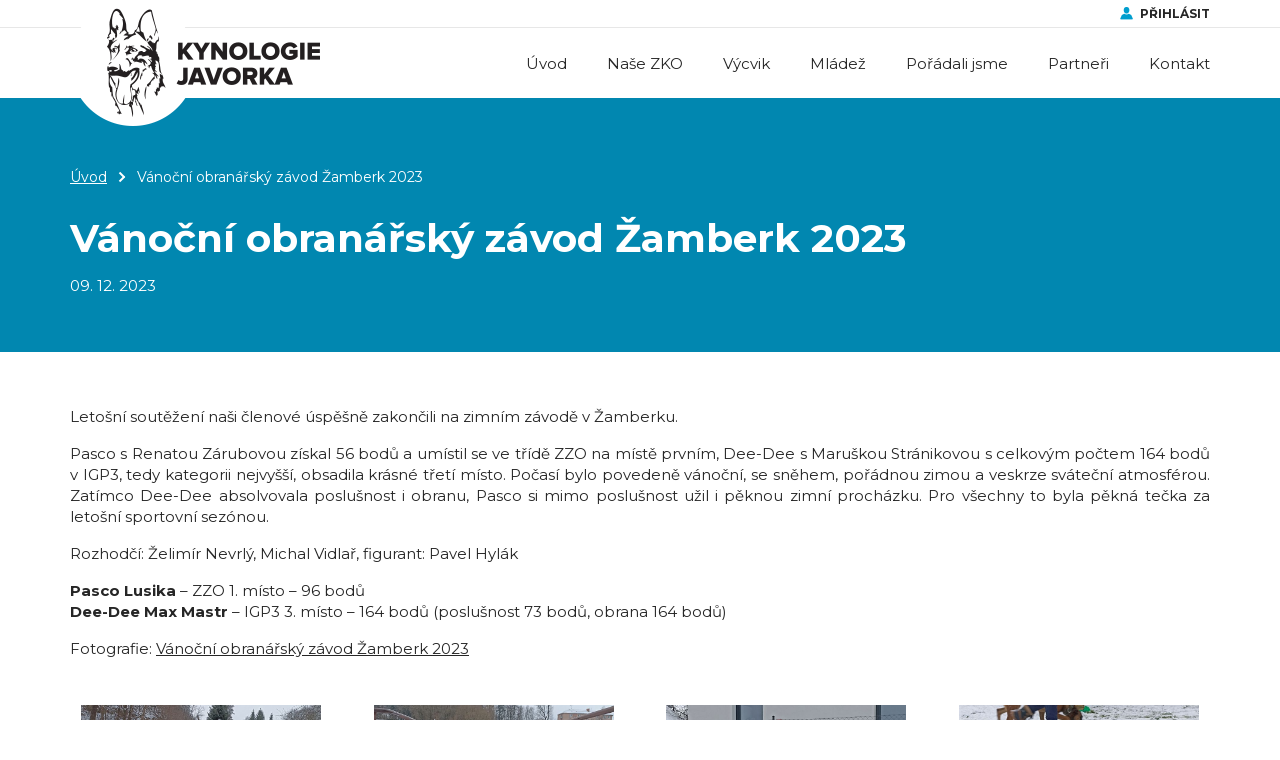

--- FILE ---
content_type: text/html; charset=utf-8
request_url: https://www.kynologiejavorka.cz/cs/m-521-vanocni-obranarsky-zavod-zamberk-2023
body_size: 3270
content:
<!DOCTYPE html>
<html lang="cs">
<head>
	<meta charset="utf-8">
	<meta name="viewport" content="width=device-width, initial-scale=1">

	<title>Vánoční obranářský závod Žamberk 2023 - ZKO č. 648 Česká Třebová Javorka</title>

	<meta name="description" content="ZKO Česká Třebová Javorka se zaměřuje na vrcholový výcvik ve všech typech u nás konaných závodů a zároveň se věnujeme pořádáním výcvikových kurzů pro širokou veřejnost s důrazem na individuální přístup.">
	<meta name="keywords" content="">

	<meta property="og:site_name" content="ZKO č. 648 Česká Třebová Javorka">
	<meta property="og:url" content="https://www.kynologiejavorka.cz/cs/p-521-vanocni-obranarsky-zavod-zamberk-2023">

	<meta property="og:title" content="">
	<meta property="og:type" content="website">
	<meta property="og:description" content="">

	<link href="https://fonts.googleapis.com/css?family=Montserrat:300,400,700&amp;subset=latin-ext" rel="stylesheet">
	<link rel="stylesheet" href="/assets/css/front-18da5cd455.css">
	<link rel=stylesheet href="/assets/css/print.css" media="print">

	
</head>

<body>
    <header class="container-fluid hlavicka">
    <div class="row">
    <div class="top">
    <div class="container">
    <div class="row">
        <div class="col-xs-12">

            <div class="log">
                <a class="login" href="#" data-target-login-nav>
                    Přihlásit
                </a>
                <div class="clearfix" id="loginNav">
                    <form action="/cs/m-521-vanocni-obranarsky-zavod-zamberk-2023" method="post" id="frm-signInForm" class="form-vertical">
                        <div class="form-group">
                           <input type="text" name="email" id="frm-signInForm-email" required data-nette-rules='[{"op":":filled","msg":"Prosím zadejte email."}]' class="form-control" placeholder="E-mail">
                        </div>
                        <div class="form-group">
                           <input type="password" name="password" id="frm-signInForm-password" required data-nette-rules='[{"op":":filled","msg":"Zvolte si heslo"}]' class="form-control" placeholder="Heslo">
                        </div>
                    <input type="submit" name="send" value="Přihlásit" class="btn btn-success">
                    <input type="hidden" name="do" value="signInForm-submit"></form>


                    <a href="/password">Ztracené heslo</a>
                    <a href="/register">Registrace</a>
                </div>
            </div>
        </div>
    </div>
    </div>
    </div>

    <div class="container">
    <div class="row">
        <div class="col-xs-12">
            <div class="logo">
                <a href="/cs">
                    <img src="/assets/logo.png">
                </a>
            </div>

            <div class="navbar-right">
                <button type="button" class="navbar-toggle" data-toggle="collapse" data-target="#collapse_nav">
                    <span class="button-label">Menu</span>
                    <div class="button-hamburger">
                        <span class="sr-only">Menu</span>
                        <span class="icon-bar"></span>
                        <span class="icon-bar"></span>
                        <span class="icon-bar"></span>
                    </div>
                </button>

                <div class="collapse navbar-collapse" id="collapse_nav">
		<ul class="navbar-nav">
		    <li class="level1">

		        <a href="/cs" class="main">
		        	Úvod
		        </a>

		    </li>
		    <li class="dropdown level1">

		        <a href="/cs/m-6-nase-zko"
		           role="button"
		           aria-haspopup="true"
		           aria-expanded="false" class="dropdown-toggle main">
		        	Naše ZKO
		        </a>


		<ul class="dropdown-menu">
		    <li class="level2">

		        <a href="/cs/m-32-cleni">
		        	Členi
		        </a>

		    </li>
		    <li class="level2">

		        <a href="/cs/m-27-fotogalerie">
		        	Fotogalerie
		        </a>

		    </li>
		    <li class="level2">

		        <a href="/cs/m-30-nadchazejici-akce">
		        	Nadcházející akce
		        </a>

		    </li>
		    <li class="level2">

		        <a href="/cs/m-40-archiv-novinek">
		        	Archiv novinek
		        </a>

		    </li>
		    <li class="level2">

		        <a href="/cs/m-5-podorlicka-liga">
		        	Podorlická liga
		        </a>

		    </li>
		</ul>
		    </li>
		    <li class="dropdown level1">

		        <a href="/cs/m-4-vycvik"
		           role="button"
		           aria-haspopup="true"
		           aria-expanded="false" class="dropdown-toggle main">
		        	Výcvik
		        </a>


		<ul class="dropdown-menu">
		    <li class="level2">

		        <a href="/cs/m-2-treninky">
		        	Tréninky
		        </a>

		    </li>
		    <li class="level2">

		        <a href="/cs/m-18-obedience">
		        	Obedience
		        </a>

		    </li>
		    <li class="level2">

		        <a href="/cs/m-19-obrany">
		        	Obrany
		        </a>

		    </li>
		    <li class="level2">

		        <a href="/cs/m-126-agility">
		        	Agility
		        </a>

		    </li>
		    <li class="level2">

		        <a href="/cs/m-20-dogdancing">
		        	Dogdancing
		        </a>

		    </li>
		    <li class="level2">

		        <a href="/cs/m-21-mala-plemena">
		        	Malá plemena
		        </a>

		    </li>
		    <li class="level2">

		        <a href="/cs/m-22-stopy">
		        	Stopy
		        </a>

		    </li>
		    <li class="level2">

		        <a href="/cs/m-23-deti-a-psi">
		        	Děti a psi
		        </a>

		    </li>
		    <li class="level2">

		        <a href="/cs/m-12-sport">
		        	Sport
		        </a>

		    </li>
		    <li class="level2">

		        <a href="/cs/m-13-poslusnosti">
		        	Poslušnosti
		        </a>

		    </li>
		</ul>
		    </li>
		    <li class="dropdown level1">

		        <a href="/cs/m-395-mladez"
		           role="button"
		           aria-haspopup="true"
		           aria-expanded="false" class="dropdown-toggle main">
		        	Mládež
		        </a>


		<ul class="dropdown-menu">
		    <li class="level2">

		        <a href="/cs/m-25-junior-open-pko">
		        	Junior Open PKO
		        </a>

		    </li>
		    <li class="level2">

		        <a href="/cs/m-120-mcr-mladeze-obedience">
		        	MČR mládeže Obedience
		        </a>

		    </li>
		    <li class="level2">

		        <a href="/cs/m-321-mcr-mladeze-vsestrannych">
		        	MČR mládeže všestranných
		        </a>

		    </li>
		    <li class="level2">

		        <a href="/cs/m-471-mcr-mladeze-v-dogdancingu">
		        	MČR mládeže v Dogdancingu
		        </a>

		    </li>
		    <li class="level2">

		        <a href="/cs/m-472-letni-tabor-pro-deti-a-psy">
		        	Letní tábor pro děti a psy
		        </a>

		    </li>
		    <li class="level2">

		        <a href="/cs/m-3-mladez-pko">
		        	Mládež PKO
		        </a>

		    </li>
		</ul>
		    </li>
		    <li class="dropdown level1">

		        <a href="/cs/m-468-poradali-jsme"
		           role="button"
		           aria-haspopup="true"
		           aria-expanded="false" class="dropdown-toggle main">
		        	Pořádali jsme
		        </a>


		<ul class="dropdown-menu">
		    <li class="level2">

		        <a href="/cs/m-467-mezinarodni-mistrovstvi-ceskeho-klubu-nemeckych-ovcaku-2023">
		        	MM ČKNO 2023
		        </a>

		    </li>
		    <li class="level2">

		        <a href="/cs/m-64-mistrovstvi-ceske-republiky-igp3-2022-ceska-trebova">
		        	MČR IGP3 2022
		        </a>

		    </li>
		    <li class="level2">

		        <a href="/cs/m-322-mcr-mladeze-2020">
		        	MČR mládeže 2020
		        </a>

		    </li>
		    <li class="level2">

		        <a href="/cs/m-198-mcr-mladeze-2018">
		        	MČR mládeže 2018
		        </a>

		    </li>
		    <li class="level2">

		        <a href="/cs/m-470-starsi-vrcholove-akce">
		        	Starší vrcholové akce
		        </a>

		    </li>
		    <li class="level2">

		        <a href="/cs/m-469-dalsi-zajimave-akce">
		        	Další zajímavé akce
		        </a>

		    </li>
		</ul>
		    </li>
		    <li class="level1">

		        <a href="/cs/m-28-partneri" class="main">
		        	Partneři
		        </a>

		    </li>
		    <li class="level1">

		        <a href="/cs/m-7-kontaktni-informace" class="main">
		        	Kontakt
		        </a>

		    </li>
		</ul>
                </div>
            </div>
        </div>
    </div>
    </div>
    </div>
    </header>

<div class="container-fluid podstrana uvod">
<div class="row">
<div class="container">
<div class="row">
    <div class="col-xs-12">
<div class="hidden-xs breadcrumb_nav">
    <ol class="breadcrumb"><li><a href="/cs">Úvod</a></li><li class="active">Vánoční obranářský závod Žamberk 2023</li></ol>
</div>
        <h1>Vánoční obranářský závod Žamberk 2023</h1>   
        <p>
        	09. 12. 2023
        </p>
    </div>
</div>
</div>
</div>
</div>

<div class="container-fluid podstrana">
<div class="row">
<div class="container">
<div class="row">
    <div class="col-xs-12">
        <div class="popis">
            <div class="content"><p>Letošní soutěžení naši členové úspěšně zakončili na zimním závodě v Žamberku. </p>
<p>Pasco s Renatou Zárubovou získal 56 bodů a umístil se ve třídě ZZO na místě prvním, Dee-Dee s Maruškou Stránikovou s celkovým počtem 164 bodů v IGP3, tedy kategorii nejvyšší, obsadila krásné třetí místo. Počasí bylo povedeně vánoční, se sněhem, pořádnou zimou a veskrze sváteční atmosférou. Zatímco Dee-Dee absolvovala poslušnost i obranu, Pasco si mimo poslušnost užil i pěknou zimní procházku. Pro všechny to byla pěkná tečka za letošní sportovní sezónou.</p>
<p>Rozhodčí: Želimír Nevrlý, Michal Vidlař, figurant: Pavel Hylák</p>
<p><strong>Pasco Lusika</strong> – ZZO 1. místo – 96 bodů <br /><strong>Dee-Dee Max Mastr</strong> – IGP3 3. místo – 164 bodů (poslušnost 73 bodů, obrana 164 bodů)</p>
<p>Fotografie: <a href="https://www.rajce.idnes.cz/zkojavorka/album/vanocni-obranarsky-zavod-zamberk-2023" target="_blank" rel="noopener noreferrer">Vánoční obranářský závod Žamberk 2023</a></p></div>
        </div>
        
    </div>



<div class="col-xs-12">
<div class="row gallery">
    <div class="col-xs-12 col-sm-6 col-md-3">
        <div class="detail-sm">
            <div class="image">
                <a href="/userfiles/photogallery/big/vanocni-obranarsky-zavod-zamberk-2023__mi001-2448.jpg" rel="prettyPhoto[photos]" title="Vánoční obranářský závod Žamberk 2023"><img src="/userfiles/photogallery/middle/vanocni-obranarsky-zavod-zamberk-2023__mi001-2448.jpg" class="center-block gallery_item width" alt="Vánoční obranářský závod Žamberk 2023"></a>
           </div>
        </div>
    </div>
    <div class="col-xs-12 col-sm-6 col-md-3">
        <div class="detail-sm">
            <div class="image">
                <a href="/userfiles/photogallery/big/vanocni-obranarsky-zavod-zamberk-2023__mi001-2449.jpg" rel="prettyPhoto[photos]" title="Vánoční obranářský závod Žamberk 2023"><img src="/userfiles/photogallery/middle/vanocni-obranarsky-zavod-zamberk-2023__mi001-2449.jpg" class="center-block gallery_item width" alt="Vánoční obranářský závod Žamberk 2023"></a>
           </div>
        </div>
    </div>
    <div class="col-xs-12 col-sm-6 col-md-3">
        <div class="detail-sm">
            <div class="image">
                <a href="/userfiles/photogallery/big/vanocni-obranarsky-zavod-zamberk-2023__mi001-2450.jpg" rel="prettyPhoto[photos]" title="Vánoční obranářský závod Žamberk 2023"><img src="/userfiles/photogallery/middle/vanocni-obranarsky-zavod-zamberk-2023__mi001-2450.jpg" class="center-block gallery_item width" alt="Vánoční obranářský závod Žamberk 2023"></a>
           </div>
        </div>
    </div>
    <div class="col-xs-12 col-sm-6 col-md-3">
        <div class="detail-sm">
            <div class="image">
                <a href="/userfiles/photogallery/big/vanocni-obranarsky-zavod-zamberk-2023__mi001-2453.jpg" rel="prettyPhoto[photos]" title="Vánoční obranářský závod Žamberk 2023"><img src="/userfiles/photogallery/middle/vanocni-obranarsky-zavod-zamberk-2023__mi001-2453.jpg" class="center-block gallery_item width" alt="Vánoční obranářský závod Žamberk 2023"></a>
           </div>
        </div>
    </div>
    <div class="col-xs-12 col-sm-6 col-md-3">
        <div class="detail-sm">
            <div class="image">
                <a href="/userfiles/photogallery/big/vanocni-obranarsky-zavod-zamberk-2023__mi001-2452.jpg" rel="prettyPhoto[photos]" title="Vánoční obranářský závod Žamberk 2023"><img src="/userfiles/photogallery/middle/vanocni-obranarsky-zavod-zamberk-2023__mi001-2452.jpg" class="center-block gallery_item width" alt="Vánoční obranářský závod Žamberk 2023"></a>
           </div>
        </div>
    </div>
    <div class="col-xs-12 col-sm-6 col-md-3">
        <div class="detail-sm">
            <div class="image">
                <a href="/userfiles/photogallery/big/vanocni-obranarsky-zavod-zamberk-2023__mi001-2451.jpg" rel="prettyPhoto[photos]" title="Vánoční obranářský závod Žamberk 2023"><img src="/userfiles/photogallery/middle/vanocni-obranarsky-zavod-zamberk-2023__mi001-2451.jpg" class="center-block gallery_item width" alt="Vánoční obranářský závod Žamberk 2023"></a>
           </div>
        </div>
    </div>
    <div class="col-xs-12 col-sm-6 col-md-3">
        <div class="detail-sm">
            <div class="image">
                <a href="/userfiles/photogallery/big/vanocni-obranarsky-zavod-zamberk-2023__mi001-2454.jpg" rel="prettyPhoto[photos]" title="Vánoční obranářský závod Žamberk 2023"><img src="/userfiles/photogallery/middle/vanocni-obranarsky-zavod-zamberk-2023__mi001-2454.jpg" class="center-block gallery_item width" alt="Vánoční obranářský závod Žamberk 2023"></a>
           </div>
        </div>
    </div>
    <div class="col-xs-12 col-sm-6 col-md-3">
        <div class="detail-sm">
            <div class="image">
                <a href="/userfiles/photogallery/big/vanocni-obranarsky-zavod-zamberk-2023__mi001-2455.jpg" rel="prettyPhoto[photos]" title="Vánoční obranářský závod Žamberk 2023"><img src="/userfiles/photogallery/middle/vanocni-obranarsky-zavod-zamberk-2023__mi001-2455.jpg" class="center-block gallery_item width" alt="Vánoční obranářský závod Žamberk 2023"></a>
           </div>
        </div>
    </div>
</div>
</div>

</div>
</div>
</div>
</div>




    <footer class="container-fluid paticka">
    <div class="row">
    <div class="container">
    <div class="row">
        <div class="col-xs-12">
<ul class="nav navbar-nav">
	<li class="level1">
		<a href="/cs">Úvod</a>
	</li>
	<li class="level1">
		<a href="/cs/m-6-nase-zko">Naše ZKO</a>
	</li>
	<li class="level1">
		<a href="/cs/m-4-vycvik">Výcvik</a>
	</li>
	<li class="level1">
		<a href="/cs/m-395-mladez">Mládež</a>
	</li>
	<li class="level1">
		<a href="/cs/m-468-poradali-jsme">Pořádali jsme</a>
	</li>
	<li class="level1">
		<a href="/cs/m-28-partneri">Partneři</a>
	</li>
	<li class="level1">
		<a href="/cs/m-7-kontaktni-informace">Kontakt</a>
	</li>
</ul>
        </div>
        <div class="col-xs-12">
            <p>&copy; 2026 ZKO č. 648 Javorka</p>
            <p>Vedoucí ZKO: <strong>Iveta Skalická</strong>, +420 608 179 943, <a href="mailto:iveska@centrum.cz">iveska@centrum.cz</a></p>
            <p>Realizace <a href="http://www.czechyan.cz/">Jan Čech</a> &amp; grafický návrh <a href="https://www.kosnardesign.cz/">KošnarDesign.cz</a></p>
        </div>
    </div>
    </div>
    </div>
    </footer>

	<script src="/assets/js/front-3ced7c7939.js"></script>
	<script>
    	ga=function(){ ga.q.push(arguments) };ga.q=[];ga.l=+new Date;
    	ga('create',"UA-102774884-1",'auto');ga('send','pageview');
	</script>
	<script src="https://www.google-analytics.com/analytics.js" async defer></script>


	
</body>
</html>


--- FILE ---
content_type: text/plain
request_url: https://www.google-analytics.com/j/collect?v=1&_v=j102&a=1789892281&t=pageview&_s=1&dl=https%3A%2F%2Fwww.kynologiejavorka.cz%2Fcs%2Fm-521-vanocni-obranarsky-zavod-zamberk-2023&ul=en-us%40posix&dt=V%C3%A1no%C4%8Dn%C3%AD%20obran%C3%A1%C5%99sk%C3%BD%20z%C3%A1vod%20%C5%BDamberk%202023%20-%20ZKO%20%C4%8D.%20648%20%C4%8Cesk%C3%A1%20T%C5%99ebov%C3%A1%20Javorka&sr=1280x720&vp=1280x720&_u=IEBAAEABAAAAACAAI~&jid=1396173441&gjid=2100930952&cid=1198524034.1769235629&tid=UA-102774884-1&_gid=1903038835.1769235629&_r=1&_slc=1&z=78003820
body_size: -451
content:
2,cG-TQ986XVJNZ